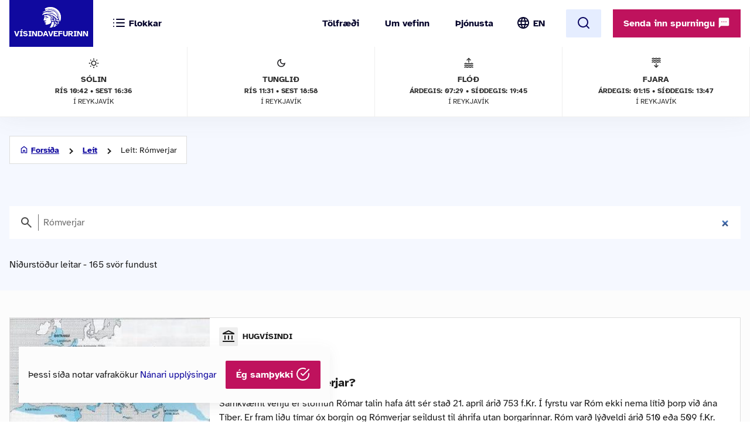

--- FILE ---
content_type: text/html; charset=UTF-8
request_url: https://www.visindavefur.is/search/?q=R%C3%B3mverjar
body_size: 33556
content:

<!DOCTYPE html>
<!--[if lt IE 7]> <html class="no-js lt-ie9 lt-ie8 lt-ie7" lang="is" xmlns="http://www.w3.org/1999/xhtml" xmlns:og="http://ogp.me/ns#" xmlns:fb="https://www.facebook.com/2008/fbml" xml:lang="is" lang="is">
<![endif]-->
<!--[if IE 7]> <html class="no-js lt-ie9 lt-ie8" lang="is" xmlns="http://www.w3.org/1999/xhtml" xmlns:og="http://ogp.me/ns#" xmlns:fb="https://www.facebook.com/2008/fbml" xml:lang="is" lang="is">
<![endif]-->
<!--[if IE 8]> <html class="no-js lt-ie9" lang="is" xmlns="http://www.w3.org/1999/xhtml" xmlns:og="http://ogp.me/ns#" xmlns:fb="https://www.facebook.com/2008/fbml" xml:lang="is" lang="is"> <![endif]-->
<!--[if gt IE 8]><!-->
<html class="no-js lang-is" xmlns="http://www.w3.org/1999/xhtml" xmlns:og="http://ogp.me/ns#" xmlns:fb="https://www.facebook.com/2008/fbml" xml:lang="is" lang="is">
<!--<![endif]-->
	<head>
		<title>Vísindavefurinn</title>
		
		<meta charset="utf-8">
		<meta name="viewport" content="width=device-width,initial-scale=1.0,user-scalable=yes,minimum-scalable=1.0" />

		<meta name="google-site-verification" content="UeM_PYJ3NMU1SICgJbjpZdSnqgd7GyGP5YNeM7CYey0" />
		<meta name="google-site-verification" content="W8zhu2vlmP8cDcSp9nCc3F-GKMvtWGBQqOb4cZ-DFhU" />

		  

		<link rel="stylesheet" href="/design/vv_styles.css?748e8eaf222ddd121278b8de38c535185a1fe729">

		<link rel="alternate" type="application/rss+xml" title="RSS fyrir Vísindavefinn" href="/visindavefur.rss" />

		<link rel="search" type="application/opensearchdescription+xml" href="/libs/opensearch/vv_opensearch.xml?ad167904565014f9f5c11520774f4f8e9e6449e7" title="Leit á Vísindavefnum" />

		<!--[if (lt IE 9) & (!IEMobile)]>
			<script src="/libs/js/selectivizr-min.js?3945292ff776a4f8c611df09f49a051b56c0102f"></script>
		<![endif]-->
		<!--[if lt IE 9]>
			<script src="/libs/js/html5.js?f232b9610b4fd1c3c097616ecf3a1bb6d1d089a9"></script>
		<![endif]-->

		
<!-- Piwik -->
<script type="text/javascript">
  var _paq = _paq || [];
  _paq.push(['trackPageView']);
  _paq.push(['enableLinkTracking']);
  (function() {
    var u="//vefgreinir.hi.is/";
    _paq.push(['setTrackerUrl', u+'piwik.php']);
    _paq.push(['setSiteId', 122]);
    var d=document, g=d.createElement('script'), s=d.getElementsByTagName('script')[0];
    g.type='text/javascript'; g.async=true; g.defer=true; g.src=u+'piwik.js'; s.parentNode.insertBefore(g,s);
  })();
</script>
<noscript><p><img src="//vefgreinir.hi.is/piwik.php?idsite=122" style="border:0;" alt="" /></p></noscript>
<!-- End Piwik Code -->


	</head>
	<body class="b-search">
		
		<header class="header">

            <div class="header-container">

				<div class="header-logo"><a href="/"><img src="/design/i_vv/logo.svg?2024" alt="Vísindavefurinn"><span>Vísindavefurinn</span></a></div>

                <div class="header-mobile">

                    <nav class="mobile-nav" role="navigation">

                        <ul>
			    <li class="categories"><a href="/vegna_thess.php?id="><svg xmlns="http://www.w3.org/2000/svg" width="24" height="24" viewBox="0 0 24 24" fill="none" stroke="currentColor" stroke-width="2" stroke-linecap="round" stroke-linejoin="round" class="feather feather-list"><line x1="8" y1="6" x2="21" y2="6"></line><line x1="8" y1="12" x2="21" y2="12"></line><line x1="8" y1="18" x2="21" y2="18"></line><line x1="3" y1="6" x2="3.01" y2="6"></line><line x1="3" y1="12" x2="3.01" y2="12"></line><line x1="3" y1="18" x2="3.01" y2="18"></line></svg><svg xmlns="http://www.w3.org/2000/svg" width="24" height="24" viewBox="0 0 24 24" fill="none" stroke="currentColor" stroke-width="2" stroke-linecap="round" stroke-linejoin="round" class="feather feather-x"><line x1="18" y1="6" x2="6" y2="18"></line><line x1="6" y1="6" x2="18" y2="18"></line></svg> <span>Flokkar</span></a></li>
                            <li class="burger"><a href="/">
				<span>Valmynd</span> <svg xmlns="http://www.w3.org/2000/svg" width="24" height="24" viewBox="0 0 24 24" fill="none" stroke="currentColor" stroke-width="2" stroke-linecap="round" stroke-linejoin="round" class="feather feather-menu"><line x1="3" y1="12" x2="21" y2="12"></line><line x1="3" y1="6" x2="21" y2="6"></line><line x1="3" y1="18" x2="21" y2="18"></line></svg><svg xmlns="http://www.w3.org/2000/svg" width="24" height="24" viewBox="0 0 24 24" fill="none" stroke="currentColor" stroke-width="2" stroke-linecap="round" stroke-linejoin="round" class="feather feather-x"><line x1="18" y1="6" x2="6" y2="18"></line><line x1="6" y1="6" x2="18" y2="18"></line></svg></a></li>
                            <li class="lang">
                                <img src="/design/i_vv/lang.svg?2024" alt="English">
                                <a href="http://www.why.is/">EN</a>
                            </li>
                        </ul>

                     </nav>

                </div>

				<nav class="category-nav" role="navigation">
			<ul>

				<li class="cat-all">
					<a href="/vegna_thess.php?id=">
					<img src="/design/i_vv/icon-category.svg" alt="">
					<span>Allir flokkar</span>
					<img class="arrow-icon" src="/design/i_vv/arrow_right.svg">
					</a>
				</li>
							<li class="cat-teal">
					<a href="/vegna_thess.php?id=3">

					
																
											 <img src="/design/i_vv/icon-diversity.svg" alt="">
					
					<span style="color:#719500">
						Félagsvísindi
					</span>
					<img class="arrow-icon" src="/design/i_vv/arrow_right.svg">
					</a>
				</li>
							<li class="cat-teal">
					<a href="/vegna_thess.php?id=11">

					
																
											 <img src="/design/i_vv/icon-spa.svg" alt="">
					
					<span style="color:#0098AA">
						Heilbrigðisvísindi
					</span>
					<img class="arrow-icon" src="/design/i_vv/arrow_right.svg">
					</a>
				</li>
							<li class="cat-teal">
					<a href="/vegna_thess.php?id=2">

					
																
											 <img src="/design/i_vv/icon-neurology.svg" alt="">
					
					<span style="color:#c0a14b">
						Hugvísindi
					</span>
					<img class="arrow-icon" src="/design/i_vv/arrow_right.svg">
					</a>
				</li>
							<li class="cat-teal">
					<a href="/vegna_thess.php?id=152">

					
																
											 <img src="/design/i_vv/icon-school.svg" alt="">
					
					<span style="color:#AC1A2F">
						Menntavísindi
					</span>
					<img class="arrow-icon" src="/design/i_vv/arrow_right.svg">
					</a>
				</li>
							<li class="cat-teal">
					<a href="/vegna_thess.php?id=1">

					
																
											 <img src="/design/i_vv/icon-genetics.svg" alt="">
					
					<span style="color:#EB7125">
						Náttúruvísindi og verkfræði
					</span>
					<img class="arrow-icon" src="/design/i_vv/arrow_right.svg">
					</a>
				</li>
							<li class="cat-teal">
					<a href="/vegna_thess.php?id=43">

					
																
											 <img src="/design/i_vv/icon-neurology.svg" alt="">
					
					<span style="color:#00457C">
						Vísindavefur
					</span>
					<img class="arrow-icon" src="/design/i_vv/arrow_right.svg">
					</a>
				</li>
							<li class="cat-teal">
					<a href="/vegna_thess.php?id=202">

					
																
											 <img src="/design/i_vv/icon-account-balance.svg" alt="">
					
					<span style="color:#00457C">
						Þverfræðilegt efni
					</span>
					<img class="arrow-icon" src="/design/i_vv/arrow_right.svg">
					</a>
				</li>
						</ul>
		</nav>
 

                <div class="header-desktop">

                    <nav class="desktop-nav" role="navigation">

                        <ul>
                            <li><a href="/svar.php?id=73555">Tölfræði</a></li>
                            <li><a href="/svar.php?id=70789">Um vefinn</a></li>
                            <li><a href="/svar.php?id=70790">Þjónusta</a></li>
                            <li class="search">
				<form class="searchbar" action="/search/" method="GET">
				<input type="search" name="q" class="d-search" placeholder="Sláðu inn leitarorð og ýttu á „enter“" />

                                <svg xmlns="http://www.w3.org/2000/svg" width="24" height="24" viewBox="0 0 24 24" fill="none">
                                    <mask id="mask0_853_7542" style="mask-type:alpha" maskUnits="userSpaceOnUse" x="0" y="0" width="24" height="24">
                                    <rect width="24" height="24" fill="#D9D9D9"/>
                                    </mask>
                                    <g mask="url(#mask0_853_7542)">
                                    <path d="M19.6 21L13.3 14.7C12.8 15.1 12.225 15.4167 11.575 15.65C10.925 15.8833 10.2333 16 9.5 16C7.68333 16 6.146 15.371 4.888 14.113C3.62933 12.8543 3 11.3167 3 9.5C3 7.68333 3.62933 6.14567 4.888 4.887C6.146 3.629 7.68333 3 9.5 3C11.3167 3 12.8543 3.629 14.113 4.887C15.371 6.14567 16 7.68333 16 9.5C16 10.2333 15.8833 10.925 15.65 11.575C15.4167 12.225 15.1 12.8 14.7 13.3L21 19.6L19.6 21ZM9.5 14C10.75 14 11.8127 13.5627 12.688 12.688C13.5627 11.8127 14 10.75 14 9.5C14 8.25 13.5627 7.18733 12.688 6.312C11.8127 5.43733 10.75 5 9.5 5C8.25 5 7.18733 5.43733 6.312 6.312C5.43733 7.18733 5 8.25 5 9.5C5 10.75 5.43733 11.8127 6.312 12.688C7.18733 13.5627 8.25 14 9.5 14Z" fill="#4E4E4E"/>
                                    </g>
                                </svg>
				</form>
			     </li>
				<li class="lang"><img src="/design/i_vv/lang.svg?2024" alt="English"><a href="http://www.why.is/">EN</a></li>

                        </ul>

                        <a href="/search/" class="search-button btn btn-light"><svg xmlns="http://www.w3.org/2000/svg" width="24" height="24" viewBox="0 0 24 24" fill="none" stroke="currentColor" stroke-width="2" stroke-linecap="round" stroke-linejoin="round" class="feather feather-search"><circle cx="11" cy="11" r="8"></circle><line x1="21" y1="21" x2="16.65" y2="16.65"></line></svg></a>
                        
                        <div class="header-question">
				  <a href="/hvers_vegna.php?id=" onclick="javascript:$('a.send-question').click(); return false;" class="btn send">Senda inn spurningu <img src="/design/i_vv/message.svg" alt="message icon"></a> 
					
			   </div>

			</nav>
				
					<div class="header-data">
												<div class="data-item">
	
							<img src="/design/i_vv/icon-sun.svg" alt="Sólin">
	
							Sólin
							<strong>Rís 10:42 • sest 16:36</strong>
							<span>í Reykjavík</span>
	
						</div>
						
						<div class="data-item">
	
							<img src="/design/i_vv/icon-moon.svg" alt="Tunglið">
	
							Tunglið
							<strong>Rís 11:31 • Sest 18:58</strong>
							<span>í Reykjavík</span>
	
						</div>
						
						<div class="data-item">
	
							<img src="/design/i_vv/icon-flood.svg" alt="Flóð">
	
							Flóð
							<strong>Árdegis: 07:29 • Síðdegis: 19:45</strong>
							<span>í Reykjavík</span>
	
						</div>
						
						<div class="data-item">
	
							<img src="/design/i_vv/icon-tide.svg" alt="Fjaran">
	
							Fjara
							<strong>Árdegis: 01:15 • Síðdegis: 13:47</strong>
							<span>í Reykjavík</span>
	
						</div>
											</div>


                </div>

    
            </div>
		
					<div class="header-data">
												<div class="data-item">
	
							<img src="/design/i_vv/icon-sun.svg" alt="Sólin">
	
							Sólin
							<strong>Rís 10:42 • sest 16:36</strong>
							<span>í Reykjavík</span>
	
						</div>
						
						<div class="data-item">
	
							<img src="/design/i_vv/icon-moon.svg" alt="Tunglið">
	
							Tunglið
							<strong>Rís 11:31 • Sest 18:58</strong>
							<span>í Reykjavík</span>
	
						</div>
						
						<div class="data-item">
	
							<img src="/design/i_vv/icon-flood.svg" alt="Flóð">
	
							Flóð
							<strong>Árdegis: 07:29 • Síðdegis: 19:45</strong>
							<span>í Reykjavík</span>
	
						</div>
						
						<div class="data-item">
	
							<img src="/design/i_vv/icon-tide.svg" alt="Fjaran">
	
							Fjara
							<strong>Árdegis: 01:15 • Síðdegis: 13:47</strong>
							<span>í Reykjavík</span>
	
						</div>
											</div>



		</header>



					
<div class="poppin md-send">

<a class="instructions" href="#">Leiðbeiningar<svg xmlns="http://www.w3.org/2000/svg" width="24" height="24" viewBox="0 0 24 24" fill="none" stroke="currentColor" stroke-width="2" stroke-linecap="round" stroke-linejoin="round" class="feather feather-help-circle"><circle cx="12" cy="12" r="10"></circle><path d="M9.09 9a3 3 0 0 1 5.83 1c0 2-3 3-3 3"></path><line x1="12" y1="17" x2="12.01" y2="17"></line></svg></a><a class="instructions-close" href="#">Til baka <svg xmlns="http://www.w3.org/2000/svg" width="24" height="24" viewBox="0 0 24 24" fill="none" stroke="currentColor" stroke-width="2" stroke-linecap="round" stroke-linejoin="round" class="feather feather-arrow-left"><line x1="19" y1="12" x2="5" y2="12"></line><polyline points="12 19 5 12 12 5"></polyline></svg></a>

	<h2>Sendu inn spurningu </h2>
	
	<div class="instructions-more">

		<p class="first">Hér getur þú sent okkur nýjar spurningar um vísindaleg efni.</p>
		<p>Hafðu spurninguna stutta og hnitmiðaða og sendu aðeins eina í einu. Einlægar og vandaðar spurningar
		um mikilvæg efni eru líklegastar til að kalla fram vönduð og greið svör. Ekki er víst að tími vinnist til að
		svara öllum spurningum.</p>
		<p>Persónulegar upplýsingar um spyrjendur eru eingöngu notaðar í starfsemi vefsins, til dæmis til að
		svör verði við hæfi spyrjenda. Spurningum er ekki sinnt ef spyrjandi villir á sér heimildir eða segir ekki
		nægileg deili á sér.</p>
		<p>Spurningum sem eru ekki á verksviði vefsins er eytt.</p>
		<p>Að öðru leyti er hægt að spyrja Vísindavefinn um allt milli himins og jarðar!</p>
		<div class="content-left-sep"></div>

	</div>

	<form action="/hvers_vegna.php?id=" method="POST" name="question_send">

		<div class="md-fields">

			<input type="hidden" name="step" value="4">

			<div class="md-input">
				<label for="s-fname">Nafn</label>
				<input type="text" name="f_name" class="send-input" id="s-fname" required="required" value="">
				<input type="hidden" name="l_name" class="send-input" id="s-sname" value="">
			</div>

			<div class="md-input">
				<label for="s-email">Netfang</label>
				<input type="email" name="email" class="send-input" id="s-email" required="required" value="">
			</div>

			<div class="md-input">
				<label for="s-byear">Fæðingarár</label>
				<input type="number" name="birthyear" class="send-input" id="s-byear" maxlength="4" required="required" value="">
			</div>

			<div class="md-input">
	<label for="s-math">Ruslpóstvörn</label>

	<input type="hidden" name="vv_math_problem_hash_id" class="vv_math_problem_hash_id" id="vv_math_problem_hash_id" value="">
	<input type="text" name="vv_math_problem_answer" id="vv_math_problem_answer" class="send-input" valuesize="2" maxlength="2" required="required" style="width: 30%;">
	<span class="s-math-container">
			=
		<span class="math_problem_num1_txt"></span>
		<img class="math_problem_math_icon" src="" />
		<span class="math_problem_num2_txt"></span>
	</span>
</div>


			
			<div class="md-input">
				<label for="s-question">Spurning</label>
				<textarea type="text" name="question" class="send-input i-question" id="s-question" rows="6" required="required"></textarea>
			</div>


		</div>

		<div class="md-actions">
			<button type="button" value="" class="btn btn-white"><i data-feather="x"></i> Hætta við</button>
			<button type="submit" value="Senda" class="btn send-button"><i data-feather="check"></i> Senda</button>
			
		</div>

	</form>

</div>




	


		
		<section class="layout">
			<div class="main-content">
				<div class="category-title">
	<h1 class="page-title">Leit á vefnum</h1>
</div>

<div class="main-search-container">
	<div class="backdrop-blue">
		<div class="search-header layout-item">
			<div class="breadcrumbs-button">
	<img class="br-arrow" src="/design/i_vv/icon-arrow-left.svg">
	<img class="br-home" src="/design/i_vv/icon-home.svg">
						<a  class="br-back"  href="/">Forsíða</a>
				
					<a  href="/search/">Leit</a>
				
					<span>Leit: Rómverjar</span>
				
	</div>

			<form action="/search/" method="GET" class="searchbar">
				<input type="hidden" name="dosubmit" value="0" />
				<input type="search" name="q" class="d-search" placeholder="Sláðu inn leitarorð og ýttu á „enter“" value="R&oacute;mverjar" autofocus="" />
				<svg xmlns="http://www.w3.org/2000/svg" width="24" height="24" viewBox="0 0 24 24" fill="none">
			            <mask id="mask0_853_7542" style="mask-type:alpha" maskUnits="userSpaceOnUse" x="0" y="0" width="24" height="24"><rect width="24" height="24" fill="#D9D9D9"></rect></mask><g mask="url(#mask0_853_7542)"><path d="M19.6 21L13.3 14.7C12.8 15.1 12.225 15.4167 11.575 15.65C10.925 15.8833 10.2333 16 9.5 16C7.68333 16 6.146 15.371 4.888 14.113C3.62933 12.8543 3 11.3167 3 9.5C3 7.68333 3.62933 6.14567 4.888 4.887C6.146 3.629 7.68333 3 9.5 3C11.3167 3 12.8543 3.629 14.113 4.887C15.371 6.14567 16 7.68333 16 9.5C16 10.2333 15.8833 10.925 15.65 11.575C15.4167 12.225 15.1 12.8 14.7 13.3L21 19.6L19.6 21ZM9.5 14C10.75 14 11.8127 13.5627 12.688 12.688C13.5627 11.8127 14 10.75 14 9.5C14 8.25 13.5627 7.18733 12.688 6.312C11.8127 5.43733 10.75 5 9.5 5C8.25 5 7.18733 5.43733 6.312 6.312C5.43733 7.18733 5 8.25 5 9.5C5 10.75 5.43733 11.8127 6.312 12.688C7.18733 13.5627 8.25 14 9.5 14Z" fill="#4E4E4E"></path></g>
				</svg>
			</form>

								<h2>Niðurstöður leitar - 165  svör  fundust</h2>
							</div>
	</div>
	
						
	<section class="search-results layout-item">
					<a href="/svar.php?id=6751" class="search-result">
				<div class="result-category">
									<img src="/design/i_vv/icon-account-balance.svg" alt="category-icon">Hugvísindi
								</div>
				<time pubdate="pubdate">10.8.2007</time>
				    
				<h3>Hvenær ríktu Rómverjar?
</h3>
				<aside class="search-result-img">
					<img src="/myndir/thumbs/romaveldi_litil_120506_thumb_341w.jpg" alt="thumb">
			         </aside>
				<p>Samkvæmt venju er stofnun Rómar talin hafa átt sér stað 21. apríl árið 753 f.Kr. Í fyrstu var Róm ekki nema lítið þorp við ána Tíber. Er fram liðu tímar óx borgin og Rómverjar seildust til áhrifa utan borgarinnar. Róm varð lýðveldi árið 510 eða 509 f.Kr. Á lýðveldistímanum varð Rómaveldi að stórveldi. Rómverjar ná... </p>
			</a>
					<a href="/svar.php?id=21534" class="search-result">
				<div class="result-category">
									<img src="/design/i_vv/icon-account-balance.svg" alt="category-icon">Hugvísindi
								</div>
				<time pubdate="pubdate"> 1.9.2010</time>
				    
				<h3>Gerðu Rómverjar heilaskurðaðgerðir á fólki?</h3>
				<aside class="search-result-img">
					<img src="/myndir/thumbs/trepanation_380_010910_thumb_341w.jpg" alt="thumb">
			         </aside>
				<p>Í stuttu máli er svarið nei, þeir gerðu ekki eiginlegar heilaskurðaðgerðir á fólki eins og við þekkjum þær í dag. Á hinn bóginn gerðu Rómverjar og Forngrikkir á undan þeim aðgerðir á höfði, þar á meðal aðgerðir þar sem gat var borað á höfuðkúpu sjúklings, án þess þó að krukka í heilanum sjálfum. Tilgangur slíkra a... </p>
			</a>
					<a href="/svar.php?id=4346" class="search-result">
				<div class="result-category">
									<img src="/design/i_vv/icon-account-balance.svg" alt="category-icon">Lífvísindi: dýrafræði
								</div>
				<time pubdate="pubdate">11.6.2004</time>
				    
				<h3>Útrýmdu Rómverjar einhverjum dýrategundum í Evrópu vegna eftirspurnar frá hringleikahúsunum?</h3>
				<aside class="search-result-img">
					<img src="/myndir/thumbs/berbaljon_110604_thumb_341w.jpg" alt="thumb">
			         </aside>
				<p>Í svari á Vísindavefnum við spurningunni Hvaða skemmtanir fóru fram í hringleikahúsum Rómverja? segir meðal annars:Á stórum uppákomum var allt að 11.000 dýrum slátrað í hringleikahúsi – ljónum, björnum, nautgripum, flóðhestum, tígrum og krókódílum. Rómverjar voru sendir vítt og breitt um heiminn í leit að dýrum ti... </p>
			</a>
					<a href="/svar.php?id=12554" class="search-result">
				<div class="result-category">
									<img src="/design/i_vv/icon-account-balance.svg" alt="category-icon">Hugvísindi
								</div>
				<time pubdate="pubdate">20.7.2010</time>
				    
				<h3>Er eitthvert sannleikskorn í Ástríksbókunum um stríð Galla og Rómverja? Áttu Rómverjar ekki í vandræðum með Galla?</h3>
				<aside class="search-result-img">
					<img src="/myndir/thumbs/asterix_obelix_thumb_341w.jpg" alt="thumb">
			         </aside>
				<p>Í sögunum um Ástrík eftir franska höfundinn René Goscinny eru þeir félagar Ástríkur og Steinríkur Gallar sem veita rómverska hernum mótspyrnu þegar Rómverjar leggja undir sig Gallíu um árið 50 f.Kr.

Gallar voru keltneskir þjóðflokkar sem bjuggu þar sem nú er Frakkland, Belgía, Lúxemborg, Holland og Sviss og jaf... </p>
			</a>
					<a href="/svar.php?id=19371" class="search-result">
				<div class="result-category">
									<img src="/design/i_vv/icon-account-balance.svg" alt="category-icon">Sagnfræði: mannkynssaga
								</div>
				<time pubdate="pubdate"> 6.6.2017</time>
				    
				<h3>Hvað voru Púnverjastríðin?</h3>
				<aside class="search-result-img">
					<img src="/myndir/thumbs/hannibal_litil_160517_thumb_341w.jpg" alt="thumb">
			         </aside>
				<p>Púnverjastríðin er samheiti yfir þrjú stríð á milli Rómverja og Karþagómanna sem áttu sér stað á tímabilinu 264 til 146 f.Kr. Þegar ófriðurinn hófst voru Karþagó og Róm voldugustu borgríkin við Vestur-Miðjarðarhaf en að síðasta stríðinu loknu, rúmri öld seinna, hafði Róm yfirburðastöðu og traustur grunnur var lagð... </p>
			</a>
					<a href="/svar.php?id=65451" class="search-result">
				<div class="result-category">
									<img src="/design/i_vv/icon-account-balance.svg" alt="category-icon">Fornfræði
								</div>
				<time pubdate="pubdate">27.8.2013</time>
				    
				<h3>Hvert er hið raunverulega nafn hringleikahússins Colosseum?</h3>
				<aside class="search-result-img">
					<img src="/myndir/thumbs/colosseum_litil_010813_thumb_341w.jpg" alt="thumb">
			         </aside>
				<p>Colosseum er án nokkurs vafa frægasta mannvirki Rómverja og sennilega frægasta mannvirki á Ítalíu fyrr og síðar. Það var stærst allra hringleikahúsa (amphitheatrum) Rómaveldis þótt það væri alls ekki stærsti leikvangurinn. Til dæmis tók Circus Maximus að minnsta kosti fimm sinnum fleiri áhorfendur í sæti. Eins og ... </p>
			</a>
					<a href="/svar.php?id=1115" class="search-result">
				<div class="result-category">
									<img src="/design/i_vv/icon-account-balance.svg" alt="category-icon">Trúarbrögð
								</div>
				<time pubdate="pubdate"> 9.11.2000</time>
				    
				<h3>Hvers vegna byrjaði kristin trú svona seint á Íslandi?</h3>
				<aside class="search-result-img">
					<img src="/myndir/thumbs/visindavefur_logo_stort_200514_thumb_341w.jpg" alt="thumb">
			         </aside>
				<p>Kristni kom fyrst upp meðal fátæks almúgafólks á afskekktum stað í rómverksa keisaradæminu. Það tók trúna því nokkuð langan tíma að ná útbreiðslu. Rétt fyrir 400 var hún þó orðin það útbreidd að keisarinn gerði hana að ríkistrú. Um þetta leyti tók hún líka að breiðast út um Norður-Evrópu en á næstu öldum gengu mik... </p>
			</a>
					<a href="/svar.php?id=3885" class="search-result">
				<div class="result-category">
									<img src="/design/i_vv/icon-account-balance.svg" alt="category-icon">Unga fólkið svarar
								</div>
				<time pubdate="pubdate">25.11.2003</time>
				    
				<h3>Hver var Afródíta?</h3>
				<aside class="search-result-img">
					<img src="/myndir/thumbs/afrodita_251103_thumb_341w.jpg" alt="thumb">
			         </aside>
				<p>Afródíta var gyðja ástar og fegurðar hjá Grikkjum til forna en Rómverjar nefndu hana Venus. Hún var kona smíðaguðsins Hefestosar en stóð í ástarsambandi við stríðsguðinn Ares sem Rómverjar kölluðu Mars. Með honum átti hún barn sem var enginn annar en Eros eða Amor, ástarguðinn sjálfur.

Sagnaritarinn Hesíódos se... </p>
			</a>
					<a href="/svar.php?id=5292" class="search-result">
				<div class="result-category">
									<img src="/design/i_vv/icon-account-balance.svg" alt="category-icon">Hugvísindi
								</div>
				<time pubdate="pubdate">27.9.2005</time>
				    
				<h3>Voru í rauninni horn á hjálmum víkinga?</h3>
				<aside class="search-result-img">
					<img src="/myndir/thumbs/viking-art_160810_thumb_341w.jpg" alt="thumb">
			         </aside>
				<p>Svarið er nei, það virðist ekki vera neitt nema gróusaga að víkingar hafi notað hyrnda hjálma, enda væru hornin einungis til þess fallin að þvælast fyrir í bardaga. Sumir víkingar báru ekki neina hjálma. Aðrir notuðu líklega hjálma eða hettur úr leðri til að verjast höggum. Höfðingjar gátu svo leyft sér að láta sm... </p>
			</a>
					<a href="/svar.php?id=7026" class="search-result">
				<div class="result-category">
									<img src="/design/i_vv/icon-account-balance.svg" alt="category-icon">Fornfræði
								</div>
				<time pubdate="pubdate">24.1.2008</time>
				    
				<h3>Hverjir voru rómversku guðirnir Janus og Quirinus?</h3>
				<aside class="search-result-img">
					<img src="/myndir/thumbs/janus_240108_thumb_341w.jpg" alt="thumb">
			         </aside>
				<p>Janus er guð upphafs og einn af elstu rómversku guðunum en hann á sér ekki hliðstæðu í grískri goðafræði. Hann hafði tvö andlit og leit eitt áfram en hitt aftur. Sagan segir að fljótguðinn Tíber hafi verið sonur Janusar. Rómverjar töldu að Janus hafi ríkt sem konungur í Latíum aftur í grárri forneskju og hafi bygg... </p>
			</a>
					<a href="/svar.php?id=8487" class="search-result">
				<div class="result-category">
									<img src="/design/i_vv/icon-account-balance.svg" alt="category-icon">Verkfræði og tækni
								</div>
				<time pubdate="pubdate">19.3.2009</time>
				    
				<h3>Af hverju er oft sagt að Rómverjar hafi unnið ýmis verkfræðiafrek?</h3>
				<aside class="search-result-img">
					<img src="/myndir/thumbs/colosseum_190309_thumb_341w.jpg" alt="thumb">
			         </aside>
				<p>Svarið er einfalt, það er vegna þess að mörg af mannvirkjum þeirra geta vart talist annað en verkfræðiafrek, ekki síst þegar haft er í huga að Rómverjar bjuggu ekki yfir sömu tækni og við: engir byggingarkranar, engar jarðýtur eða aðrar vinnuvélar og þar fram eftir götunum. Samt gátu þeir reist stórfengleg mannvir... </p>
			</a>
					<a href="/svar.php?id=67983" class="search-result">
				<div class="result-category">
									<img src="/design/i_vv/icon-account-balance.svg" alt="category-icon">Fornfræði
								</div>
				<time pubdate="pubdate">17.9.2014</time>
				    
				<h3>Hvers vegna tóku Rómverjar upp dýrkun á grísku guðunum?</h3>
				<aside class="search-result-img">
					<img src="/myndir/thumbs/seifur_litil_150914_thumb_341w.jpg" alt="thumb">
			         </aside>
				<p>Upprunalega spurningin hljóðaði svona: 
  Hvers vegna tóku Rómverjar upp dýrkun á grísku guðunum og hver var munurinn á milli dýrkun Rómverja og Grikkja á guðunum?

Bæði Grikkir og Rómverjar voru fjölgyðistrúar, það er trúðu á marga guði. Sumir grísku guðanna voru ævafornir indóevrópskir guðir sem höfðu fylgt G... </p>
			</a>
					<a href="/svar.php?id=1052" class="search-result">
				<div class="result-category">
									<img src="/design/i_vv/icon-account-balance.svg" alt="category-icon">Hugvísindi
								</div>
				<time pubdate="pubdate">29.10.2000</time>
				    
				<h3>Hvaða skemmtanir fóru fram í hringleikahúsum Rómverja?</h3>
				<aside class="search-result-img">
					<img src="/myndir/thumbs/gladiator_240610_thumb_341w.jpg" alt="thumb">
			         </aside>
				<p>Í hringleikahúsum Rómaveldis fóru fram bardagar af þrennum toga.

Í fyrsta lagi voru skylmingar. Skylmingaþrælar (gladíatorar) börðust, yfirleitt tveir og tveir, þar til annar særðist. Áhorfendur gáfu þá merki um hvort þeir vildu leyfa hinum særða að lifa eða hvort ætti að drepa hann.
Úr kvikmyndinni Gladiator.... </p>
			</a>
					<a href="/svar.php?id=6872" class="search-result">
				<div class="result-category">
									<img src="/design/i_vv/icon-account-balance.svg" alt="category-icon">Málvísindi: almennt
								</div>
				<time pubdate="pubdate">29.10.2007</time>
				    
				<h3>Hvernig segir maður eða skrifar "nörd" á latínu?</h3>
				<aside class="search-result-img">
					<img src="/myndir/thumbs/dr_seuss_291007_thumb_341w.jpg" alt="thumb">
			         </aside>
				<p>Enska orðið "nerd" kemur fyrst fyrir í sögunni If I ran the Zoo eftir dr. Seuss árið 1950. Síðan þá hefur það öðlast neikvæða merkingu og er farið að merkja manneskju sem kann sig ekki og er félagslega vanhæf (þótt merking þess hafi síðan mildast aftur, eins og hægt er að lesa um í svörum Heiðu Maríu Sigurðardóttu... </p>
			</a>
					<a href="/svar.php?id=5454" class="search-result">
				<div class="result-category">
									<img src="/design/i_vv/icon-account-balance.svg" alt="category-icon">Hugvísindi
								</div>
				<time pubdate="pubdate"> 2.12.2005</time>
				    
				<h3>Úr hverju voru vatnslagnir Rómverja til forna og af hverju drógu þau menn til dauða?</h3>
				<aside class="search-result-img">
					<img src="/myndir/thumbs/pont_du_gard_190710_thumb_341w.jpg" alt="thumb">
			         </aside>
				<p>Sú hugmynd er útbreidd að hnignun Rómaveldis til forna hafi meðal annars stafað af því að Rómverjar notuðu blýrör (lat. plumbum) í vatnslögnum. Þannig hafi háþróað vatnsveitukerfi gert Rómverja sljórri, ekki síst yfirstéttarfólk sem hafði betri aðgang að vatni en lágstéttirnar. Fátt bendir til þess að slíkar hugmy... </p>
			</a>
			</section>

				<noscript>
		<div class="pagination author-page">
			
							<p id="p-forward" style="float: right;"><a href="?q=R&oacute;mverjar&page=1">Áfram <i data-feather="arrow-right"></i></a>
					</div>
		</noscript>
		

	<script type="text/javascript">
		var vv_search_pagination_enable = 1;
		var vv_search_query = "R&oacute;mverjar";
		var vv_search_pagination_next_counter = 0;
	</script>

	<div id="search-scroll-marker" class="layout-item">
		<a onclick="javascript:vv_search_pagination_next();" style="display: none;">
			<h4>Fleiri niðurstöður</h4>
		</a>

		<span class="loading-text" style="display: none;">
			<h4>Hleð ...</h4>
		</span>

		<span class="no-more-text" style="display: none;">
			<h4>Fleiri svör er ekki að finna.</h4>
		</span>
	</div>

			</div>


			</div>
		</section>

		

		<footer>
			<section>
	<div class="footer-container">
	<div class="footer-left-right">
		<div class="footer-left">
			<a href="/"><div class="logo-bottom"></div></a>
		</div>
		<div class="footer-center contact-info">
            <!-- address box begins -->
                        
                <ul class="contact-list">
			<!-- address box begins -->
<li><img src="/design/i_vv/icon-location.svg" alt="">Dunhaga 5, 107 Reykjavík</li>
<li><img src="/design/i_vv/icon-telephone.svg" alt=""><a href="tel:+3545254765">525-4765</a></li>
<li class="f-email"><img src="/design/i_vv/icon-email.svg" alt=""><a href="mailto:visindavefur@hi.is">Tölvupóstur <span class="extra">til ritstjórnar</span></a></li>
<!-- address box ends -->


                </ul>  

            <!-- address box ends -->
		</div>

		<div class="footer-right">
			<a href="#" class="arrow-btn scroll-up">Skruna upp<svg xmlns="http://www.w3.org/2000/svg" width="24" height="24" viewBox="0 0 24 24" fill="none"><mask id="mask0_798_1658" style="mask-type:alpha" maskUnits="userSpaceOnUse" x="0" y="0" width="24" height="24"><rect width="24" height="24" fill="#D9D9D9"/></mask><g mask="url(#mask0_798_1658)"><path d="M11 20V7.825L5.4 13.425L4 12L12 4L20 12L18.6 13.425L13 7.825V20H11Z" fill="#10099F"/></g></svg></a>
		</div>
	</div>
	</div>
</section>

</footer>


<div class="poppin poppin--alert --hide" id="cookie-policy-disclaimer">
	<p>Þessi síða notar vafrakökur <a href="/svar.php?id=76210">Nánari upplýsingar</a></p>
	<a href="#" class="btn" onclick="javascript:vv_public_cookie_policy_ok();">Ég samþykki <i data-feather="check-circle"></i></a>
</div>



<!--<script src="/libs/js/fb-js-sdk2.js" async="" crossorigin="anonymous"></script>-->
<!--<script id="facebook-jssdk" src="/libs/js/fb-js-sdk.js">-->

<script type="text/javascript" src="/libs/js/jquery-2.2.4.min.js?c6ab43d6596db5a7d10faf2338aea3f6cb734ac7"></script>
<script type="text/javascript" src="/libs/js/jquery.cookie.js?8c4cbb4a39b126679aeb4dcd82817c380b8a2041"></script>
<script type="text/javascript" src="/libs/js/jquery.waypoints.js?d4073724d7a9642ad4081c2d83e247f94261cc56"></script>
<script type="text/javascript" src="/libs/js/feather.js?f95a28afade14d2a05d9dbcb9d05bc5315a71ed4"></script>
<script type="text/javascript" src="/libs/js/mainweb-is.js?266919373c4ea4d8510d35411c8281aa49dbb167"></script>



<script src="//cdn1.readspeaker.com/script/10303/webReader/webReader.js?pids=wr" type="text/javascript"></script>



		
		


	</body>
</html>
